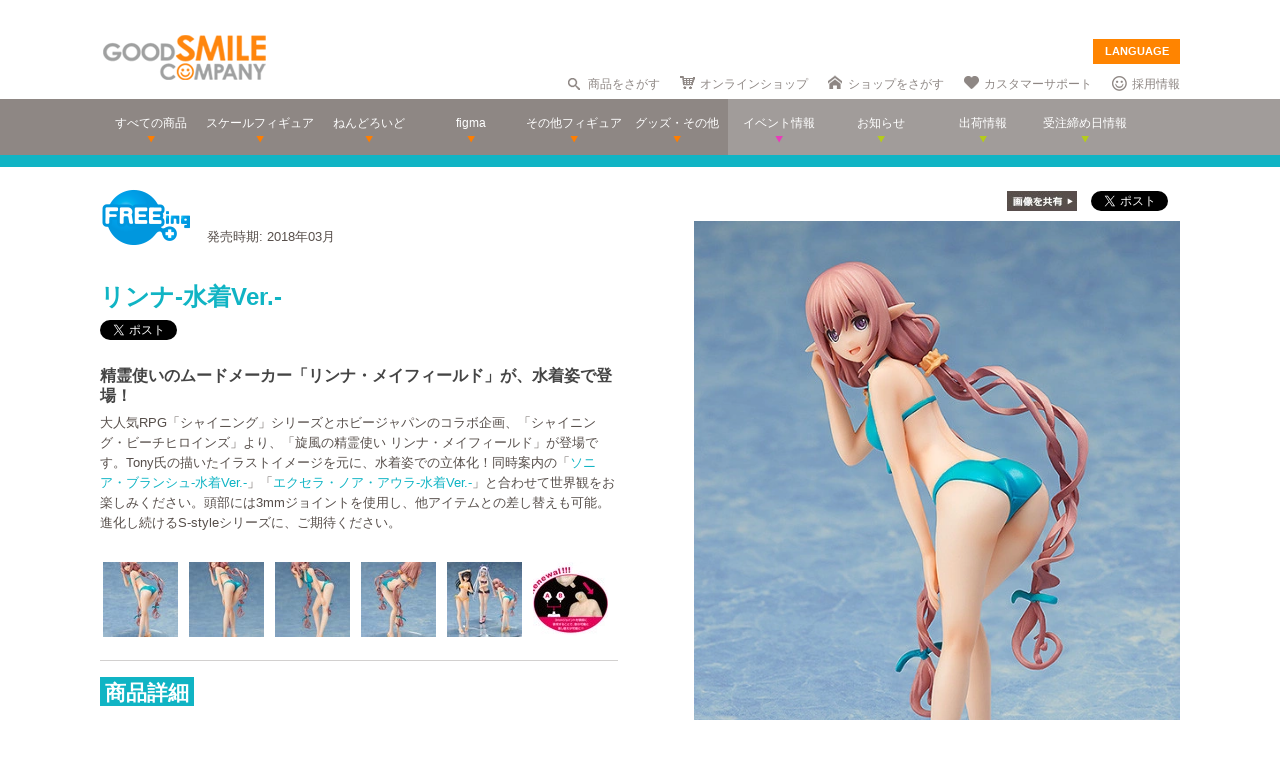

--- FILE ---
content_type: text/html; charset=utf-8
request_url: https://www.goodsmile.info/ja/product/6708/%25E3%2583%25AA%25E3%2583%25B3%25E3%2583%258A+%25E6%25B0%25B4%25E7%259D%2580Ver.html
body_size: 14596
content:
<!DOCTYPE html>
<!--[if lt IE 7]> <html class="no-js lt-ie9 lt-ie8 lt-ie7" lang="ja"> <![endif]-->
<!--[if IE 7]>    <html class="no-js lt-ie9 lt-ie8" lang="ja"> <![endif]-->
<!--[if IE 8]>    <html class="no-js lt-ie9" lang="ja"> <![endif]-->
<!--[if gt IE 8]><!--> <html class="no-js" lang="ja"> <!--<![endif]-->
  <head>
    
























































<meta name="theme-color" content="#ff8400">
    <meta charset="utf-8">
    <meta http-equiv="X-UA-Compatible" content="IE=edge,chrome=1">
    <title>リンナ-水着Ver.-</title>
    <meta name="description" content=" 精霊使いのムードメーカー「リンナ・メイフィールド」が、水着姿で登場！ 

 大人気RPG「シャイニング」シリーズとホビージャパンのコラボ企画、「シャイニング・ビーチヒロインズ」より、「旋風の精霊使い リンナ・メイフィールド」が登場です。Tony氏の描いたイラストイメージを元に、水着姿での立体化！同時案内の「ソニア・ブランシュ-水着Ver.-」「エクセラ・ノア・アウラ-水着Ver.-」と合わせて世界観をお楽しみください。頭部には3mmジョイントを使用し、他アイテムとの差し替えも可能。進化し続け…">
    <meta name="viewport" content="width=device-width, initial-scale=1">

        <meta name="thumbnail" content="http://images.goodsmile.info/cgm/images/product/20170904/6708/47416/medium/89f76684cbc59da86dacfda503ba76e3.jpg">
    <meta property="og:image" content="http://images.goodsmile.info/cgm/images/product/20170904/6708/47416/medium/89f76684cbc59da86dacfda503ba76e3.jpg">
    <meta name="twitter:card" content="summary">
    <meta name="twitter:title" content="リンナ-水着Ver.-">
    <meta name="twitter:image" content="http://images.goodsmile.info/cgm/images/product/20170904/6708/47416/medium/89f76684cbc59da86dacfda503ba76e3.jpg">
    <meta name="twitter:description" content=" 精霊使いのムードメーカー「リンナ・メイフィールド」が、水着姿で登場！ 

 大人気RPG「シャイニング」シリーズとホビージャパンのコラボ企画、「シャイニング・ビーチヒロインズ」より、「旋風の精霊使い リンナ・メイフィールド」が登場です。Tony氏の描いたイラストイメージを元に、水着姿での立体化！同時案内の「ソニア・ブランシュ-水着Ver.-」「エクセラ・ノア・アウラ-水着Ver.-」と合わせて世界観をお楽しみください。頭部には3mmジョイントを使用し、他アイテムとの差し替えも可能。進化し続け…">


    <link rel="shortcut icon" type="image/x-icon" href="//images.goodsmile.info/media/favicon-2e20e645acced2fd5bc1482f0c4e45e2.ico" />
    <link rel="apple-touch-icon" type="image/png" href="//images.goodsmile.info/media/apple-touch-icon-e8f00e2ed77b62c05337e9742df6681c.png" />
    <link rel="apple-touch-icon" type="image/png" href="//images.goodsmile.info/media/apple-touch-icon-72x72-59514a38ebf3e4d2b26d7dd0949f9426.png" sizes="72x72" />
    <link rel="apple-touch-icon" type="image/png" href="//images.goodsmile.info/media/apple-touch-icon-114x114-ed37c049984fbc93ce745d797003909e.png" sizes="114x114" />
      <link rel="alternate" type="application/rss+xml" title="GOOD SMILE COMPANY" href="http://www.goodsmile.info/ja.atom" />

    <link rel="stylesheet" media="screen" href="//static.goodsmile.info/assets/application-d7ce012ab3fbbc80a6f1d2ad04a33a76b615acbd24f29105cb1bc29452aaa4ad.css" />
    <script src="//static.goodsmile.info/assets/html5-8d03b53a1b62a61a5b9d22b2f2ba03d61273f17930fbc77063bb8697e78e83cc.js"></script>

    <meta name="csrf-param" content="authenticity_token" />
<meta name="csrf-token" content="DY0Id9+MclnavkUqVy1coChh8jZOUMe+S535pnGDf3a4bRKgcx/nthXJ4TrC5WCQFHG+KMOg0UE8so04+C8Kzw==" />


    <link rel="stylesheet" media="screen" href="//images.goodsmile.info/stylesheets/reset-e58a376f46b22d4dfb941325f9989bbd.css" />


		<link rel="stylesheet" media="screen" href="//images.goodsmile.info/stylesheets/layouttest-73533d78a3a78c073dff60f227c24612.css" />
		<link rel="stylesheet" media="screen" href="//images.goodsmile.info/stylesheets/common_class-cae37dad599711368e22474989474e15.css" />




<meta name="robots" content="NOODP">
<meta name="google-site-verification" content="3oUC-4rv9lnLpG5Rqdvu_NHWS4sY-gB_WvtBVgn7NQE" />

<meta name="viewport" content="width=device-width, initial-scale=1">



<!--gsc tracking -->
<script type="text/javascript">

  var _gaq = _gaq || [];
  _gaq.push(['_setAccount', 'UA-739817-1']);
  _gaq.push(['_trackPageview']);

  (function() {
    var ga = document.createElement('script'); ga.type = 'text/javascript'; ga.async = true;
    ga.src = ('https:' == document.location.protocol ? 'https://ssl' : 'http://www') + '.google-analytics.com/ga.js';
    var s = document.getElementsByTagName('script')[0]; s.parentNode.insertBefore(ga, s);
  })();

</script>

<script async src="https://www.googletagmanager.com/gtag/js?id=G-6NZCPN9S8G"></script>
<script>
  window.dataLayer = window.dataLayer || [];
  function gtag(){dataLayer.push(arguments);}
  gtag('js', new Date());

  gtag('config', 'G-6NZCPN9S8G');
</script>



<meta name="msvalidate.01" content="9706D509227413715B7E188E3370EAE6" />

    
  </head>

  <body class="layout-application products products-show" data-signin-path="/ja/signin">
    <div id="fb-root"></div>
  <script async defer crossorigin="anonymous" src="https://connect.facebook.net/ja_JP/sdk.js#xfbml=1&version=v4.0"></script>


<!--gsc tracking -->
<!-- Google Tag Manager (noscript) -->
<noscript><iframe src="https://www.googletagmanager.com/ns.html?id=GTM-T247B9"
height="0" width="0" style="display:none;visibility:hidden"></iframe></noscript>
<!-- End Google Tag Manager (noscript) -->


    


    <a name="top"></a>

    <div class="wrapper">
      <noscript>
<div id="noscriptWarning">
  このサイトをご覧いただくにはJavaScriptを有効にしていただく必要があります。
</div>
</noscript>
<div id="header">
  <div id="hArea">
    <div class="maxwidth clearfix">
          <a class="logo" href="/">
        <img src="//images.goodsmile.info/media/christmas_logo-4698fabc713aed23beccf1726a4e9f03.png" />
  </a>
      <div class="catch">
            <img src="https://images.goodsmile.info/media/notop_catch-50eb7314bc2cb3e55e0b8a6fc5b14183.png" alt="WONDERFUL HOBBY LIFE FOR YOU!!"><br>
            フィギュアメーカー グッドスマイルカンパニーのWebサイト
          </div>
      
      
       <div id="language-select">
  <form>
    <select id="language-options" name="language-options">
      <option class="nildd" selected="selected">LANGUAGE</option>
        <option title='https://www.goodsmile.info/en/product/6708/%25E3%2583%25AA%25E3%2583%25B3%25E3%2583%258A+%25E6%25B0%25B4%25E7%259D%2580Ver.html'>English</option>
        <option title='https://www.goodsmile.info/zh/product/6708/%25E3%2583%25AA%25E3%2583%25B3%25E3%2583%258A+%25E6%25B0%25B4%25E7%259D%2580Ver.html'>中文</option>
    </select>
    <input value="Select" type="submit" />
  </form>
</div>
      <ul class="topNav">
                <li class="head_search">
                  <a href="/ja/products/search">商品をさがす</a>
                </li>
                <li class="head_shop">
                  <a href='http://goodsmileshop.com/ja/' target="_blank">
                    オンラインショップ
                  </a>
                </li>
                <li class="head_partner">
                  <a href='http://partner.goodsmile.info/partnershop/' target="_blank">
                    ショップをさがす
                  </a>
                </li>
                <li class="head_support">
                  <a href='http://support.goodsmile.info/' target="_blank">
                    カスタマーサポート
                  </a>
                </li>
        		<li class="head_recruit">
                  <a href='https://corporate.goodsmile.com/ja/recruit/' target="_blank">
                    採用情報
                  </a>
                </li>
                <li class="mobile_link">
                  <a class="mobile-selector" title="スマホ版を表示" data-format="mobile" href="javascript:void(0)">スマホ版を表示</a>
                </li>
      </ul>
    </div>
  </div>
  <!-- /hArea -->
  <div id="gNav">
    <div class="maxwidth clearfix">
      <ul class="navs clearfix">
               <li>
                <a href="/ja/products/announced/2023">
        <span class="ic">すべての商品</span>
</a>              <li>
                <a class="" href="/ja/products/category/scale/announced/2023">
        <span class="ic">スケールフィギュア</span>
</a>              </li>
              <li>
                <a class="" href="/ja/products/category/nendoroid_series/announced/2023">
        <span class="ic">ねんどろいど</span>
</a>              </li>
              <li>
                <a class="" href="/ja/products/category/figma/announced/2023">
        <span class="ic">figma</span>
</a>              </li>
              <li>
                <a class="" href="/ja/products/category/otherfigures/announced/2023">
        <span class="ic">その他フィギュア</span>
</a>              </li>
        <li>
                <a class="" href="/ja/products/category/goodsother/announced/2023">
        <span class="ic">グッズ・その他</span>
</a>              </li>
        <li class="oth">
                <a href='http://event.goodsmile.info/' target="_blank">
                  <span class="ic pink"><span>
                イベント情報
</span></span>
                </a>
              </li>
         <li class="oth">
                   <a class="" href="/ja/posts/category/information/date/2023">
                    <span class="ic">お知らせ</span>
</a>                </li>
        <li class="oth">
                  <a href="/ja/releaseinfo">
                    <span class="ic">出荷情報</span>
</a>                </li>
                <li class="oth">
                  <a href="/ja/onlinedates">
                    <span class="ic">受注締め日情報</span>
</a>                </li>
      </ul>
    </div>
  </div>
  <!-- /gNav -->
  <div id="sp_header" class="clearfix">
       <!--header-->
    <!--head gray bar-->
        <div id="mobileheader_top" style="background: #fff; border-bottom: 2px solid #ee7700">
            <a id="toggle-menu-left" class="button toggle-menu menu-left push-body" style="background-image: url(https://cf.goodsmile.jp/GSCSite/gscimg/menu_ee7700.gif)"></a>
            <a href="https://www.goodsmile.info/">
                <img alt="GOOD SMILE COMPANY" src="https://cf.goodsmile.jp/GSCSite/gscimg/logo_gsc.png" class="logo_top">
            </a>
            <div id="toggle-menu-search_top"><img src="https://cf.goodsmile.jp/GSCSite/gscimg/btn_search_ee7700.png" alt=""></div>

        </div>
                
  <!--/header-->
                    
        <div id="search_top">
			<div class="inner clearfix">
                <form novalidate="novalidate" class="simple_form search" action="/ja/products/search#searchResults" accept-charset="UTF-8" method="get"><input name="utf8" type="hidden" value="&#x2713;" />
					<div class="control-group string optional search_query"><label class="string optional control-label" for="search_query">Query</label><div class="controls"><input maxlength="2000" size="100" class="string optional" type="text" name="search[query]" id="search_query" /></div></div>
					<input type="submit" name="commit" value="検索" class="btn btn-primary" data-disable-with="保存する" />
</form>			</div>
        </div>
                
  <!--menu-->
                <nav class="cbp-spmenu cbp-spmenu-vertical cbp-spmenu-left">
    <h3>Menu</h3>
    <a class="menulink" href="https://goodsmile.info/en/product/6708/%25E3%2583%25AA%25E3%2583%25B3%25E3%2583%258A+%25E6%25B0%25B4%25E7%259D%2580Ver.html">
          English
</a>    <a class="menulink" href="https://goodsmile.info/zh/product/6708/%25E3%2583%25AA%25E3%2583%25B3%25E3%2583%258A+%25E6%25B0%25B4%25E7%259D%2580Ver.html">
          中文
</a>     <a class="menulink bl" href='http://goodsmileshop.com/ja/' target="_blank">
                    オンラインショップ
   </a>
  <a class="menulink or" href="/ja/products/announced/2023">
      すべての商品
</a>  <a class="menulink or" href="/ja/products/category/scale/announced/2023">
          スケールフィギュア
</a>  <a class="menulink or" href="/ja/products/category/nendoroid_series/announced/2023">
      ねんどろいど
</a>  <a class="menulink or" href="/ja/products/category/figma/announced/2023">
      figma
</a>  <a class="menulink or" href="/ja/products/category/otherfigures/announced/2023">
      その他フィギュア
</a>  <a class="menulink or" href="/ja/products/category/goodsother/announced/2023">
      グッズ・その他
</a>  <a class="menulink pi" href='http://event.goodsmile.info/' target="_blank">
         イベント情報

    </a>
  <a class="menulink gr" href="/ja/posts/category/information/date/2023">
          お知らせ
</a>  <a class="menulink gr" href="/ja/releaseinfo">
          出荷情報
</a>    <a class="menulink gr" href="/ja/onlinedates">
          受注締め日情報
</a>   <a class="menulink bl" href='http://partner.goodsmile.info/partnershop/' target="_blank">
                    ショップをさがす
   </a>
   <a class="menulink bl" href='http://support.goodsmile.info/' target="_blank">
                    カスタマーサポート
    </a>
   <a class="menulink bl" href="/ja/about">
                  会社情報
</a>    <div id="mobileswitch"><a class="mobile-selector" title="スマホ版を表示" data-format="mobile" href="javascript:void(0)">PC版を表示</a></div>
</nav>


<nav class="cbp-spmenu cbp-spmenu-vertical cbp-spmenu-right">
  <h3 class="news">お知らせ・出荷情報</h3>
            <a class="menulink" href="/ja/post/6037/2024%E5%B9%B43%E6%9C%88%E5%87%BA%E8%8D%B7%E4%BA%88%E5%AE%9A%E5%95%86%E5%93%81%E3%81%AE%E3%81%94%E6%A1%88%E5%86%85.html"><li class="newsblock releaseinfo">
      <div class="blockdate">2024/02/28</div>
      <div class="blockcontent">2024年3月出荷予定商品のご案内</div>
    </li></a>
            <a class="menulink" href="/ja/post/6036/%E5%88%9D%E9%9F%B3%E3%83%9F%E3%82%AF+%E5%8D%81%E9%9D%A2%E5%9F%8B%E4%BC%8FVer+%E3%83%A1%E3%83%BC%E3%82%AB%E3%83%BC%E5%90%8D%E8%AA%A4%E8%A1%A8%E8%A8%98%E3%81%AB%E9%96%A2%E3%81%99%E3%82%8B%E3%81%8A%E8%A9%AB%E3%81%B3%E3%81%A8%E8%A8%82%E6%AD%A3.html"><li class="newsblock">
      <div class="blockdate">2024/02/22</div>
      <div class="blockcontent">「初音ミク 十面埋伏Ver.」メーカー名誤表記に関するお詫びと訂正</div>
    </li></a>
            <a class="menulink" href="/ja/post/6035/2024%E5%B9%B43%E6%9C%88%E5%87%BA%E8%8D%B7%E4%BA%88%E5%AE%9A%E5%95%86%E5%93%81%E3%81%8A%E3%82%88%E3%81%B3%E7%99%BA%E5%A3%B2%E6%9C%88%E5%A4%89%E6%9B%B4%E3%81%AE%E3%81%94%E6%A1%88%E5%86%85.html"><li class="newsblock">
      <div class="blockdate">2024/02/21</div>
      <div class="blockcontent">2024年3月出荷予定商品および発売月変更のご案内</div>
    </li></a>
            <a class="menulink" href="/ja/post/6034/%E7%A6%8F%E4%B8%B8%E5%B0%8F%E7%B3%B8+%E3%83%9F%E3%83%83%E3%83%89%E3%83%8A%E3%82%A4%E3%83%88%E3%83%A2%E3%83%B3%E3%82%B9%E3%82%BF%E3%83%BCver+%E3%83%91%E3%83%83%E3%82%B1%E3%83%BC%E3%82%B8%E3%81%AE%E4%B8%80%E9%83%A8%E8%AA%A4%E8%A1%A8%E8%A8%98%E3%81%AB%E9%96%A2%E3%81%99%E3%82%8B%E3%81%8A%E8%A9%AB%E3%81%B3%E3%81%A8%E8%A8%82%E6%AD%A3.html"><li class="newsblock">
      <div class="blockdate">2024/02/21</div>
      <div class="blockcontent">「福丸小糸 ミッドナイトモンスターver.」パッケージの一部誤表記に関するお詫びと訂正</div>
    </li></a>
            <a class="menulink" href="/ja/post/6033/2024%E5%B9%B42%E6%9C%88%E5%87%BA%E8%8D%B7%E4%BA%88%E5%AE%9A%E5%95%86%E5%93%81%E3%81%8A%E3%82%88%E3%81%B3%E7%99%BA%E5%A3%B2%E6%9C%88%E5%A4%89%E6%9B%B4%E3%81%AE%E3%81%94%E6%A1%88%E5%86%85.html"><li class="newsblock">
      <div class="blockdate">2024/02/19</div>
      <div class="blockcontent">2024年2月出荷予定商品および発売月変更のご案内</div>
    </li></a>
  <h3 class="events">イベント情報
</h3>
  <!-- イベントページRSS 表示数は(limit(x)で修正できます-->
                <div class="boxM typeEvent">
                  <a class="menulink" target="_blank" href="https://event.goodsmile.info/event/event-6820/">
                    <div class="blockdate">2023/05/26</div>
                    <div class="blockcontent">ドールショウ69夏</div>
                   
</a>                </div>
                <div class="boxM typeEvent">
                  <a class="menulink" target="_blank" href="https://event.goodsmile.info/event/event-6795/">
                    <div class="blockdate">2023/04/27</div>
                    <div class="blockcontent">上海 | COMICUP29</div>
                   
</a>                </div>
                <div class="boxM typeEvent">
                  <a class="menulink" target="_blank" href="https://event.goodsmile.info/event/event-6797/">
                    <div class="blockdate">2023/04/26</div>
                    <div class="blockcontent">GWフィギュア展示情報</div>
                   
</a>                </div>
                <div class="boxM typeEvent">
                  <a class="menulink" target="_blank" href="https://event.goodsmile.info/event/event-6784/">
                    <div class="blockdate">2023/04/21</div>
                    <div class="blockcontent">ワンホビギャラリー 2023 SPRING</div>
                   
</a>                </div>
    <!-- イベントページRSS終了-->
  
  
</nav>
              
              <!--/menu-->
  </div>
  <!-- /sp_header -->
</div>
<!-- /header -->


<div class="flash-messages">
</div>



      

      <div class="container content products-content products-show-content">
          

  
<div id="product-6708" class="product product-body" data-url="https://www.goodsmile.info/ja/products/6708/edit.xhrt">
<!--商品カラー-->
<style>
#gNav{ border-bottom:12px solid #10b4c4!important;}
.itemNum span {background: #10b4c4!important;}
  .itemDetail /*.detailBox*/h2 span {background: #10b4c4!important;}
.relatedBox h2 span {background: #10b4c4!important;}
.itemDetail .detailBox dl dt,.detailBox dl dt  {color: #10b4c4!important;}
.itemInfo h1, .goodstitle.title, .goodsspec {color: #10b4c4!important;}
.itemInfo ul.itemThumb li a:hover {background: #10b4c4!important;}
.twittertitle {background-color: #10b4c4!important;}
.description a {color: #10b4c4!important;}
.blogName {background-color: #10b4c4!important;}
#custom1 h4 {color: #10b4c4!important;}
#custom3 h3 {color: #10b4c4!important;}
#product-details span {color: #10b4c4!important;}
.itemTitle {font-weight: bold; margin-bottom: 5px; font-size:120%; color: #10b4c4!important;}
#bloglink a {color: #10b4c4!important;}
.downloadbutton {background-color: #10b4c4!important; outline: 2px solid #10b4c4!important;}
  
  .loc_explain {
    font-size: 0.7em;
    text-align: center;
    display: block;
}
  
  a.usshop {
    background: #ff0000!important;
    border-right: 2px solid #b70000;
    border-bottom: 3px solid #b70000;
  }
  
</style>
<!--END-->
<!--  MOBILE -->


    <div id="nonmobile">
      <!-- GOODS PAGE NON MOBILE -->
            <link rel="stylesheet" media="screen" href="//images.goodsmile.info/stylesheets/item_1-b81a2b59b6fc857216cce00f358f8a0f.css" />
            <link rel="stylesheet" media="screen" href="//images.goodsmile.info/stylesheets/fancybox_custom-9110349d9f9c0f7729426a78cc110c2b.css" />
      
            <div id="contents">
              <div id="itemBox" class="maxwidth clearfix" itemscope itemtype="http://schema.org/Product">
                <div class="itemInfo">
                  <div class="itemOut clearfix">
                    
                    <a href="/ja/products/manufacturer/freeing/announced/2023">
                    <img src="//images.goodsmile.info/cgm/manufacturers/195/original/small-logo-34bb0f7b57e48592d8bb45e552578cd0.png" />
</a>                    <span class="release_date">
                    発売時期:
                    2018年03月
                    </span>
                  </div>
                  
                  
                  
                  <h1 class="title" itemprop="name">リンナ-水着Ver.-</h1>
                  <div class="socialbuttons_description">
                    
                    <a href="https://twitter.com/share" data-count="none" class="twitter-share-button" data-url="http://www.goodsmile.info/ja/products/6708" data-counturl="https://www.goodsmile.info/ja/product/6708/%E3%83%AA%E3%83%B3%E3%83%8A+%E6%B0%B4%E7%9D%80Ver.html" data-text="リンナ-水着Ver.- #goodsmile" data-lang="ja"></a>
                    
                    <div class="fb-share-button" data-href="http://www.goodsmile.info/ja/products/6708" data-layout="button" data-size="small"></div>
                                   
                    
                    
                  </div>
                  
                  <div itemprop="description" class="description">
                    <h3>精霊使いのムードメーカー「リンナ・メイフィールド」が、水着姿で登場！</h3>

<p>大人気RPG「シャイニング」シリーズとホビージャパンのコラボ企画、「シャイニング・ビーチヒロインズ」より、「旋風の精霊使い リンナ・メイフィールド」が登場です。Tony氏の描いたイラストイメージを元に、水着姿での立体化！同時案内の「<a href="/ja/product/6707/%E3%82%BD%E3%83%8B%E3%82%A2+%E6%B0%B4%E7%9D%80Ver.html">ソニア・ブランシュ-水着Ver.-</a>」「<a href="/ja/product/6709/%E3%82%A8%E3%82%AF%E3%82%BB%E3%83%A9+%E6%B0%B4%E7%9D%80Ver.html">エクセラ・ノア・アウラ-水着Ver.-</a>」と合わせて世界観をお楽しみください。頭部には3mmジョイントを使用し、他アイテムとの差し替えも可能。進化し続けるS-styleシリーズに、ご期待ください。</p>
                    
                  </div>
                  
                  
                  
                  
                  <ul class="itemThumb clearfix">
                    <li><a href="#itemZoom1">
                      <img alt="リンナ-水着Ver.-" src="//images.goodsmile.info/cgm/images/product/20170904/6708/47417/thumb/64e14f3fc4b67db58a90e94a12af550a.jpg" />
                    <li><a href="#itemZoom2">
                      <img alt="リンナ-水着Ver.-" src="//images.goodsmile.info/cgm/images/product/20170904/6708/47418/thumb/3caac6acaf8a27eef24899d9fd91e289.jpg" />
                    <li><a href="#itemZoom3">
                      <img alt="リンナ-水着Ver.-" src="//images.goodsmile.info/cgm/images/product/20170904/6708/47419/thumb/2046b51a93b1ee4a5e7a109c0f1969e7.jpg" />
                    <li><a href="#itemZoom4">
                      <img alt="リンナ-水着Ver.-" src="//images.goodsmile.info/cgm/images/product/20170904/6708/47420/thumb/5f5a6d055c4fc2631b9a1e6c9daa392f.jpg" />
                    <li><a href="#itemZoom5">
                      <img alt="※「リンナ-水着Ver.-」以外は付属致しません。" src="//images.goodsmile.info/cgm/images/product/20170904/6708/47421/thumb/a3e6e35f599b48892c88205a392291c6.jpg" />
                    <li><a href="#itemZoom6">
                      <img alt="リンナ-水着Ver.-" src="//images.goodsmile.info/cgm/images/product/20170904/6708/47422/thumb/7d7bd3da1141913100324609b9dc8314.jpg" />
                      </a></li>
                  </ul>
                  
                </div>
                
                <div class="itemPhotos">
                  <ul>
                    
                    
                    
                    <li id="itemZoom1">
                      
                      <div class="inline_fix">
                        <div class="socialbuttons">
                          <img style="margin-right: 10px;padding-top: 10px;bottom: 6px;position: relative;" src="//images.goodsmile.info/media/shareimage_jpn-d3037bcacb94deec6dc76774d91e3923.jpg" />
                          
                          <a href="https://twitter.com/share" data-count="none" class="twitter-share-button" data-url="https://www.goodsmile.info/ja/products/slide/47417" data-text="リンナ-水着Ver.- #goodsmile" data-lang="ja"></a>
                          
                          <div class="fb-share-button" data-href="https://www.goodsmile.info/ja/products/slide/47417" data-layout="button" data-size="small"></div>
                         
                          
                        </div>
                        
                        <a href="//images.goodsmile.info/cgm/images/product/20170904/6708/47417/large/64e14f3fc4b67db58a90e94a12af550a.jpg" class="imagebox" rel="gallery1" title="リンナ-水着Ver.-">
                          
                        <img class="itemImg" alt="" itemprop="image" src="//images.goodsmile.info/cgm/images/product/20170904/6708/47417/large/64e14f3fc4b67db58a90e94a12af550a.jpg" />
                        <img class="iconZoom" src="//images.goodsmile.info/media/products/icon_zoom-721a709e0553cd5fd1c683a8fbca487c.png" />
              
            </a>
                        
                      
                    </li>
                    
                    
                    <li id="itemZoom2">
                      
                      <div class="inline_fix">
                        <div class="socialbuttons">
                          <img style="margin-right: 10px;padding-top: 10px;bottom: 6px;position: relative;" src="//images.goodsmile.info/media/shareimage_jpn-d3037bcacb94deec6dc76774d91e3923.jpg" />
                          
                          <a href="https://twitter.com/share" data-count="none" class="twitter-share-button" data-url="https://www.goodsmile.info/ja/products/slide/47418" data-text="リンナ-水着Ver.- #goodsmile" data-lang="ja"></a>
                          
                          <div class="fb-share-button" data-href="https://www.goodsmile.info/ja/products/slide/47418" data-layout="button" data-size="small"></div>
                         
                          
                        </div>
                        
                        <a href="//images.goodsmile.info/cgm/images/product/20170904/6708/47418/large/3caac6acaf8a27eef24899d9fd91e289.jpg" class="imagebox" rel="gallery1" title="リンナ-水着Ver.-">
                          
                        <img class="itemImg" alt="" itemprop="image" src="//images.goodsmile.info/cgm/images/product/20170904/6708/47418/large/3caac6acaf8a27eef24899d9fd91e289.jpg" />
                        <img class="iconZoom" src="//images.goodsmile.info/media/products/icon_zoom-721a709e0553cd5fd1c683a8fbca487c.png" />
              
            </a>
                        
                      
                    </li>
                    
                    
                    <li id="itemZoom3">
                      
                      <div class="inline_fix">
                        <div class="socialbuttons">
                          <img style="margin-right: 10px;padding-top: 10px;bottom: 6px;position: relative;" src="//images.goodsmile.info/media/shareimage_jpn-d3037bcacb94deec6dc76774d91e3923.jpg" />
                          
                          <a href="https://twitter.com/share" data-count="none" class="twitter-share-button" data-url="https://www.goodsmile.info/ja/products/slide/47419" data-text="リンナ-水着Ver.- #goodsmile" data-lang="ja"></a>
                          
                          <div class="fb-share-button" data-href="https://www.goodsmile.info/ja/products/slide/47419" data-layout="button" data-size="small"></div>
                         
                          
                        </div>
                        
                        <a href="//images.goodsmile.info/cgm/images/product/20170904/6708/47419/large/2046b51a93b1ee4a5e7a109c0f1969e7.jpg" class="imagebox" rel="gallery1" title="リンナ-水着Ver.-">
                          
                        <img class="itemImg" alt="" itemprop="image" src="//images.goodsmile.info/cgm/images/product/20170904/6708/47419/large/2046b51a93b1ee4a5e7a109c0f1969e7.jpg" />
                        <img class="iconZoom" src="//images.goodsmile.info/media/products/icon_zoom-721a709e0553cd5fd1c683a8fbca487c.png" />
              
            </a>
                        
                      
                    </li>
                    
                    
                    <li id="itemZoom4">
                      
                      <div class="inline_fix">
                        <div class="socialbuttons">
                          <img style="margin-right: 10px;padding-top: 10px;bottom: 6px;position: relative;" src="//images.goodsmile.info/media/shareimage_jpn-d3037bcacb94deec6dc76774d91e3923.jpg" />
                          
                          <a href="https://twitter.com/share" data-count="none" class="twitter-share-button" data-url="https://www.goodsmile.info/ja/products/slide/47420" data-text="リンナ-水着Ver.- #goodsmile" data-lang="ja"></a>
                          
                          <div class="fb-share-button" data-href="https://www.goodsmile.info/ja/products/slide/47420" data-layout="button" data-size="small"></div>
                         
                          
                        </div>
                        
                        <a href="//images.goodsmile.info/cgm/images/product/20170904/6708/47420/large/5f5a6d055c4fc2631b9a1e6c9daa392f.jpg" class="imagebox" rel="gallery1" title="リンナ-水着Ver.-">
                          
                        <img class="itemImg" alt="" itemprop="image" src="//images.goodsmile.info/cgm/images/product/20170904/6708/47420/large/5f5a6d055c4fc2631b9a1e6c9daa392f.jpg" />
                        <img class="iconZoom" src="//images.goodsmile.info/media/products/icon_zoom-721a709e0553cd5fd1c683a8fbca487c.png" />
              
            </a>
                        
                      
                    </li>
                    
                    
                    <li id="itemZoom5">
                      
                      <div class="inline_fix">
                        <div class="socialbuttons">
                          <img style="margin-right: 10px;padding-top: 10px;bottom: 6px;position: relative;" src="//images.goodsmile.info/media/shareimage_jpn-d3037bcacb94deec6dc76774d91e3923.jpg" />
                          
                          <a href="https://twitter.com/share" data-count="none" class="twitter-share-button" data-url="https://www.goodsmile.info/ja/products/slide/47421" data-text="リンナ-水着Ver.- #goodsmile" data-lang="ja"></a>
                          
                          <div class="fb-share-button" data-href="https://www.goodsmile.info/ja/products/slide/47421" data-layout="button" data-size="small"></div>
                         
                          
                        </div>
                        
                        <a href="//images.goodsmile.info/cgm/images/product/20170904/6708/47421/large/a3e6e35f599b48892c88205a392291c6.jpg" class="imagebox" rel="gallery1" title="※「リンナ-水着Ver.-」以外は付属致しません。">
                          
                        <img class="itemImg" alt="" itemprop="image" src="//images.goodsmile.info/cgm/images/product/20170904/6708/47421/large/a3e6e35f599b48892c88205a392291c6.jpg" />
                        <img class="iconZoom" src="//images.goodsmile.info/media/products/icon_zoom-721a709e0553cd5fd1c683a8fbca487c.png" />
              
            </a>
                        
                        <br><div class="imageDescription">
                          <img src="//images.goodsmile.info/media/top/icon_info-820ed357a856b019d49bd3d26d7f55ea.gif" />
                        ※「リンナ-水着Ver.-」以外は付属致しません。</div>
                      </div>
                      
                    </li>
                    
                    
                    <li id="itemZoom6">
                      
                      <div class="inline_fix">
                        <div class="socialbuttons">
                          <img style="margin-right: 10px;padding-top: 10px;bottom: 6px;position: relative;" src="//images.goodsmile.info/media/shareimage_jpn-d3037bcacb94deec6dc76774d91e3923.jpg" />
                          
                          <a href="https://twitter.com/share" data-count="none" class="twitter-share-button" data-url="https://www.goodsmile.info/ja/products/slide/47422" data-text="リンナ-水着Ver.- #goodsmile" data-lang="ja"></a>
                          
                          <div class="fb-share-button" data-href="https://www.goodsmile.info/ja/products/slide/47422" data-layout="button" data-size="small"></div>
                         
                          
                        </div>
                        
                        <a href="//images.goodsmile.info/cgm/images/product/20170904/6708/47422/large/7d7bd3da1141913100324609b9dc8314.jpg" class="imagebox" rel="gallery1" title="リンナ-水着Ver.-">
                          
                        <img class="itemImg" alt="" itemprop="image" src="//images.goodsmile.info/cgm/images/product/20170904/6708/47422/large/7d7bd3da1141913100324609b9dc8314.jpg" />
                        <img class="iconZoom" src="//images.goodsmile.info/media/products/icon_zoom-721a709e0553cd5fd1c683a8fbca487c.png" />
              
            </a>
                        
                      
                    </li>
                    
                    
                    
                  </ul>
                </div>
                
                <!-- NO JAVA -->
                <noscript>
                <style>
                .itemPhotos { display: none; }
                </style>
                <div class="itemPhotosnoscript">
                  <ul>
                    
                    <li id="itemZoom1">
                      
                      <img class="noscriptProduct" alt="" src="//images.goodsmile.info/cgm/images/product/20170904/6708/47417/large/64e14f3fc4b67db58a90e94a12af550a.jpg" />
                      <img class="iconZoom" src="//images.goodsmile.info/media/products/icon_zoom-721a709e0553cd5fd1c683a8fbca487c.png" />
                      
                      
                      
                    </li>
                    
                    
                    <li id="itemZoom2">
                      
                      <img class="noscriptProduct" alt="" src="//images.goodsmile.info/cgm/images/product/20170904/6708/47418/large/3caac6acaf8a27eef24899d9fd91e289.jpg" />
                      <img class="iconZoom" src="//images.goodsmile.info/media/products/icon_zoom-721a709e0553cd5fd1c683a8fbca487c.png" />
                      
                      
                      
                    </li>
                    
                    
                    <li id="itemZoom3">
                      
                      <img class="noscriptProduct" alt="" src="//images.goodsmile.info/cgm/images/product/20170904/6708/47419/large/2046b51a93b1ee4a5e7a109c0f1969e7.jpg" />
                      <img class="iconZoom" src="//images.goodsmile.info/media/products/icon_zoom-721a709e0553cd5fd1c683a8fbca487c.png" />
                      
                      
                      
                    </li>
                    
                    
                    <li id="itemZoom4">
                      
                      <img class="noscriptProduct" alt="" src="//images.goodsmile.info/cgm/images/product/20170904/6708/47420/large/5f5a6d055c4fc2631b9a1e6c9daa392f.jpg" />
                      <img class="iconZoom" src="//images.goodsmile.info/media/products/icon_zoom-721a709e0553cd5fd1c683a8fbca487c.png" />
                      
                      
                      
                    </li>
                    
                    
                    <li id="itemZoom5">
                      
                      <img class="noscriptProduct" alt="" src="//images.goodsmile.info/cgm/images/product/20170904/6708/47421/large/a3e6e35f599b48892c88205a392291c6.jpg" />
                      <img class="iconZoom" src="//images.goodsmile.info/media/products/icon_zoom-721a709e0553cd5fd1c683a8fbca487c.png" />
                      
                      
                      <br><div class="imageDescription">
                        <img src="//images.goodsmile.info/media/top/icon_info-820ed357a856b019d49bd3d26d7f55ea.gif" />
                      ※「リンナ-水着Ver.-」以外は付属致しません。</div>
                      
                    </li>
                    
                    
                    <li id="itemZoom6">
                      
                      <img class="noscriptProduct" alt="" src="//images.goodsmile.info/cgm/images/product/20170904/6708/47422/large/7d7bd3da1141913100324609b9dc8314.jpg" />
                      <img class="iconZoom" src="//images.goodsmile.info/media/products/icon_zoom-721a709e0553cd5fd1c683a8fbca487c.png" />
                      
                      
                      
                    </li>
                    
                    
                    
                  </ul>
                </div>
                </noscript>
                
                
                <div class="itemDetail">
                  
                  
                  
                  
                  <div class="detailBox">
                    <h2><span>商品詳細</span></h2>
                    
                    <dl>
                      <dt>商品名</dt>
                      <dd>リンナ-水着Ver.- (りんな-みずぎVer.-)</dd>
                      
                      <dt>作品名</dt>
                      <dd>シャイニング・ビーチヒロインズ</dd>
                      
                      <dt>メーカー</dt>
                      <dd>
                          FREEing
                      </dd>
                      
                      <dt>カテゴリー</dt>
                      <dd itemprop="category">
                              その他スケールフィギュア
                      </dd>
                      
                      <div>
                      <dt>価格</dt>
                      <dd>
                        4,054円
                        （税込）
                      </dd>
                      </div>
                      
                      <dt class="release_date">発売時期</dt>
                      
                      <dd class="release_date" itemprop="releaseDate">2018/03</dd>
                      
                      <dt>仕様</dt>
                      <dd> PVC製塗装済み組み立て品・1/12スケール・専用台座付属・全高：約125mm</dd>
                      
                      
                      
                      
                      <dt>発売元</dt>
                      <dd itemprop="manufacturer">FREEing</dd>
                      <dt>販売元</dt>
                      <dd>グッドスマイルカンパニー</dd>
                      
                      
                    </dl>
                    <ul>
                      <li>掲載の写真は実際の商品とは多少異なる場合があります。</li>
                      <li>商品の塗装は彩色工程が手作業になるため、商品個々に多少の差異があります。予めご了承ください。</li>
                    </ul>
                    <div class="itemCopy">©SEGA</div>
                  </div>
                  
                  
                  
                  
                  
                  
                  <!--GSCオンライン-->
                  <div class="detailBox gsconlineBox">
                    <!--日本語 -->
                    <h2>
                    <span>ご購入方法</span>
                    </h2>
                    <div class="itemTitle">■ GOODSMILE ONLINE SHOP</div>
                    <div style="margin-left:20px;">
                      「GOODSMILE ONLINE SHOP」でのご予約は<br>
                      <span class="onlinedates">2017年9月7日（木）12:00～2017年10月4日（水）21:00まで。</span><br>
                      料金や発送について詳細は「GOODSMILE ONLINE SHOP」商品ページをご覧ください。<br>
                      →<a href="http://goodsmileshop.com/ja/p/FRE_SCA_JP_00185/?utm_source=internal&utm_medium=product&utm_campaign=6708" target="_blank">GOODSMILE ONLINE SHOP商品ページ</a>
                     	 <br><br>
    <strong>GOODSMILE ONLINE SHOPでの受注期間中のご予約の場合、必ず商品をお届けいたします。（※）</strong><br>※お支払いや配送先情報に不備がある場合、この限りではありません。<br>
※上記期間をもって販売予定数が決定いたします。以降は予定数に達し次第受付終了となります。
    <br>
                    </div>
                    
                    <br>
                    <div class="itemTitle">■パートナーショップをはじめとする弊社販売商品取扱い店舗</div>
                    <div style="margin-left:20px;">
                      予約期間などの詳細につきましては、各店舗様にてご確認ください。<br>
                      →<a href="http://partner.goodsmile.info/partnershop/" target="_blank">パートナーショップ一覧</a><br><br>
    ※Amazon商品ページ内注記に下記記載があります。ご注意ください。<br>
Amazon.co.jpにおいて不正なご注文と判断した場合には、利用規約に基づき、予告なくご注文をキャンセルさせていただくことがあります。
                    </div>
                  </div>
                  
                   <!--日本語ここまで-->
 <!--英語ここまで-->
                
 <!--台湾ここまで-->
                
                
                <!--ここまで-->
        
                
                <div class="relatedBox">
                  <h2><span>関連商品</span></h2>
                  <ul class="clearfix">
                    <li>
                      <a href="https://www.goodsmile.info/ja/product/7637/%E3%81%98%E3%81%8A%E3%82%89%E3%81%BE%E3%82%93%E3%81%97%E3%82%87%E3%82%93150+%E3%82%BD%E3%83%95%E3%83%9E%E3%83%83%E3%83%97.html">
                      <img alt="じおらまんしょん150 ソフマップ" src="//images.goodsmile.info/cgm/images/product/20180926/7637/54757/thumb/6b29f337b5d21dce5d07f3b63639c1ce.jpg" />
                      じおらまんしょん150 ソフマップ
</a>                      
                    </li>
                    <li>
                      <a href="https://www.goodsmile.info/ja/product/7365/%E8%B1%8A%E5%B4%8E%E6%81%B5%E9%82%A3+%E6%B0%B4%E7%9D%80Ver.html">
                      <img alt="豊崎恵那 水着Ver." src="//images.goodsmile.info/cgm/images/product/20180621/7365/52759/thumb/37785f704a6c042acce149ad3b781900.jpg" />
                      豊崎恵那 水着Ver.
</a>                      
                    </li>
                    <li>
                      <a href="https://www.goodsmile.info/ja/product/7335/%E7%85%A7%E5%AE%89%E9%9E%A0%E4%BA%9C+%E6%B0%B4%E7%9D%80Ver.html">
                      <img alt="照安鞠亜 水着Ver." src="//images.goodsmile.info/cgm/images/product/20180608/7335/52666/thumb/f8c8c493d47118269c7e0a21ac006f58.jpg" />
                      照安鞠亜 水着Ver.
</a>                      
                    </li>
                    <li>
                      <a href="https://www.goodsmile.info/ja/product/6707/%E3%82%BD%E3%83%8B%E3%82%A2+%E6%B0%B4%E7%9D%80Ver.html">
                      <img alt="ソニア-水着Ver.-" src="//images.goodsmile.info/cgm/images/product/20170904/6707/47415/thumb/45dce0daa7b02716f3fdb53c0dfc9be8.jpg" />
                      ソニア-水着Ver.-
</a>                      
                    </li>
                    <li>
                      <a href="https://www.goodsmile.info/ja/product/6709/%E3%82%A8%E3%82%AF%E3%82%BB%E3%83%A9+%E6%B0%B4%E7%9D%80Ver.html">
                      <img alt="エクセラ-水着Ver.-" src="//images.goodsmile.info/cgm/images/product/20170904/6709/47431/thumb/f285c55c0cdf547328f15baea77e05df.jpg" />
                      エクセラ-水着Ver.-
</a>                      
                    </li>
                    <li>
                      <a href="https://www.goodsmile.info/ja/product/6549/%E3%83%A9%E3%83%A0+%E6%B0%B4%E7%9D%80Ver.html">
                      <img alt="ラム 水着Ver." src="//images.goodsmile.info/cgm/images/product/20170630/6549/46222/thumb/4632b42a7a1c3d8d498b91f9698903fb.jpg" />
                      ラム 水着Ver.
</a>                      
                    </li>
                    <li>
                      <a href="https://www.goodsmile.info/ja/product/6550/%E3%83%AC%E3%83%A0+%E6%B0%B4%E7%9D%80Ver.html">
                      <img alt="レム 水着Ver." src="//images.goodsmile.info/cgm/images/product/20170630/6550/46229/thumb/b69d451ed5f409c027e5d90ee17a36bf.jpg" />
                      レム 水着Ver.
</a>                      
                    </li>
                    <li>
                      <a href="https://www.goodsmile.info/ja/product/6125/%E9%8F%A1%E9%9F%B3%E3%83%AA%E3%83%B3+%E6%B0%B4%E7%9D%80Ver.html">
                      <img alt="鏡音リン 水着Ver." src="//images.goodsmile.info/cgm/images/product/20161209/6125/42813/thumb/5c26984bb7f7c9c6694e0e93e458d035.jpg" />
                      鏡音リン 水着Ver.
</a>                      
                    </li>
                    <li>
                      <a href="https://www.goodsmile.info/ja/product/6126/%E9%8F%A1%E9%9F%B3%E3%83%AC%E3%83%B3+%E6%B0%B4%E7%9D%80Ver.html">
                      <img alt="鏡音レン 水着Ver." src="//images.goodsmile.info/cgm/images/product/20161209/6126/42822/thumb/30dbbef5dfcf53653c3ecf24f05d329f.jpg" />
                      鏡音レン 水着Ver.
</a>                      
                    </li>
                    <li>
                      <a href="https://www.goodsmile.info/ja/product/6005/%E5%B3%B6%E6%9D%91%E5%8D%AF%E6%9C%88+%E6%B0%B4%E7%9D%80Ver.html">
                      <img alt="島村卯月 水着Ver." src="//images.goodsmile.info/cgm/images/product/20161012/6005/41774/thumb/b73c40001647ca36201739bbb6d7e4de.jpg" />
                      島村卯月 水着Ver.
</a>                      
                    </li>
                    <li>
                      <a href="https://www.goodsmile.info/ja/product/6006/%E3%82%A2%E3%83%8A%E3%82%B9%E3%82%BF%E3%82%B7%E3%82%A2+%E6%B0%B4%E7%9D%80Ver.html">
                      <img alt="アナスタシア 水着Ver." src="//images.goodsmile.info/cgm/images/product/20161012/6006/41782/thumb/403970d0733317b8f08e0357c9555b74.jpg" />
                      アナスタシア 水着Ver.
</a>                      
                    </li>
                    <li>
                      <a href="https://www.goodsmile.info/ja/product/6007/%E6%96%B0%E7%94%B0%E7%BE%8E%E6%B3%A2+%E6%B0%B4%E7%9D%80Ver.html">
                      <img alt="新田美波 水着Ver." src="//images.goodsmile.info/cgm/images/product/20161012/6007/41790/thumb/689a727095fceffad7b8c79b130eec9b.jpg" />
                      新田美波 水着Ver.
</a>                      
                    </li>
                    <li>
                      <a href="https://www.goodsmile.info/ja/product/5425/%E5%88%9D%E9%9F%B3%E3%83%9F%E3%82%AF+%E6%B0%B4%E7%9D%80Ver.html">
                      <img alt="初音ミク 水着Ver." src="//images.goodsmile.info/cgm/images/product/20151221/5425/37124/thumb/8fbbb91206bd5713b896dd7a8aa6f174.jpg" />
                      初音ミク 水着Ver.
</a>                      
                    </li>
                    <li>
                      <a href="https://www.goodsmile.info/ja/product/5426/%E5%B7%A1%E9%9F%B3%E3%83%AB%E3%82%AB+%E6%B0%B4%E7%9D%80Ver.html">
                      <img alt="巡音ルカ 水着Ver." src="//images.goodsmile.info/cgm/images/product/20151221/5426/37131/thumb/664b398ed186db24dfb36d666cbb3100.jpg" />
                      巡音ルカ 水着Ver.
</a>                      
                    </li>
                    
                  </ul>
                </div>
                
             <!--まとめバナー-->
             <!--まとめバナーEND-->
      
                
                <!--公式ブログバナー-->
      
                
              </div>
            </div>
          </div>
          <!-- /contents -->

  <!--cache end-->
</div>




      </div>

      
    </div>

    <div id="footer">
	<div class="fNav"><div class="fNavInner maxwidth clearfix">
		<div class="fNavBox clearfix">
          <dl class="accordion">
            <dt><h2>GOOD SMILE COMPANY</h2></dt>
            <dd>
              <ul class="fltL">
                <li><a href="https://corporate.goodsmile.com/ja/">会社情報</a></li>
              <li><a href="https://corporate.goodsmile.com/ja/recruit/" target="_blank">Good Smile Company 採用情報</a></li>
              <li><a href="http://www.goodsmile.info/top/en/" target="_blank">Good Smile Company English</a></li>
              <li><a href="http://goodsmileshop.com" target="_blank">GOODSMILE ONLINE SHOP</a></li>
              <li><a href="https://goodsmilearts.com/" target="_blank">GOODSMILE ARTS SHANGHAI</a></li>
              <li><a href="http://gsls.jp/" target="_blank">Good Smile Logistics &amp; Solutions</a></li>      
              <li><a href="http://www.whl4u.jp/" target="_blank">WONDERFUL HOBBY LIFE FOR YOU!!</a></li>
              <li><a href="https://rakutsuki.goodsmile.com/" target="_blank">楽月工場</a></li>
              <li><a href="http://uspi.jp/" target="_blank">ULTRA SUPER PICTURES</a></li>
              <li><a href="https://corporate.goodsmile.com/ja/recruit/tryout/" target="_blank">原型師/フィニッシャー</a></li>
              
              <li><a href='http://support.goodsmile.info/' target="_blank">カスタマーサポート</a></li>
                
                <li><a href='https://www.goodsmile.info/ja/corporate_inquiry' target="_blank">報道関係者専用 取材依頼・お問い合わせ</a></li>
              </ul>
              <ul class="fltL">  
              <li><a href="http://ameblo.jp/gsc-mikatan/" target="_blank">カホタンブログ</a></li>
              <li><a href="https://mikatan.goodsmile.info/en/" target="_blank">Kahotan Blog (English)</a></li>
              <li><a href="http://gsctw.pixnet.net/blog" target="_blank">Kahotan Blog (繁體中文)</a></li>
              <li><a href="https://ameblo.jp/gscrobo/" target="_blank">メカモノブログ</a></li>
              <li><a href="https://www.weibo.com/goodsmilesh" target="_blank">WEIBO (中文）</a></li>
              <li><a href="https://www.facebook.com/goodsmilejapan" target="_blank">Facebook (日本語)</a></li>
              <li><a href="https://www.facebook.com/goodsmileenglish" target="_blank">Facebook (English)</a></li>
              <li><a href="https://www.facebook.com/GoodSmileCompanyFrance" target="_blank">Facebook (Français)</a></li>
              <li><a href="https://www.facebook.com/goodsmiletaiwan/" target="_blank">Facebook (Taiwan)</a></li>
              <li><a href="https://www.facebook.com/GoodSmileCompanyGerman" target="_blank">Facebook (German)</a></li>  
              <li><a href="http://www.facebook.com/GoodSmileEspanol" target="_blank">Facebook (Spanish)</a></li>  
              <li><a href="http://www.facebook.com/goodsmilecompanyit" target="_blank">Facebook (Italian)</a></li>  
              </ul>
              <dd>
          </dl>
		</div>
		<div class="fNavBox">
          <dl class="accordion">
            <dt>
			<h2>GOOD SMILE RACING</h2>
            </dt>
            <dd>
			<ul>
			<li><a href="http://www.goodsmileracing.com/" target="_blank">GOOD SMILE RACING</a></li>
			<li><a href="https://goodsmileracing.exblog.jp/" target="_blank">GSR広報ブログ</a></li>
            <li><a href="https://www.goodsmile.info/ja/gsr-gear/" target="_blank">GSR Gear</a></li>
              <li><a href="http://hobby.goodsmileracing.com/" target="_blank">カウンタック コレクション</a></li>
			</ul>
          </dd>
            </dl>
		</div>
		<div class="fNavBox">
          <dl class="accordion">
            <dt>
			<h2>MAX FACTORY</h2>
            </dt>
            <dd>
			<ul>
			<li><a href="https://www.maxfactory.jp/ja/mxf" target="_blank">Max Factory</a></li>
			<li><a href="https://www.figma.jp/ja/figma" target="_blank">figmaオフィシャルサイト</a></li>
            <li><a href="https://ameblo.jp/figma/" target="_blank">産地直送ぶっちゃけまっくす！</a></li>
            <li><a href="https://plamax.exblog.jp/" target="_blank">PLAMAX ブログ</a></li>
			</ul>
          </dd>
            </dl>
      	</div>
        <div class="fNavBoxR clearfix">
          <dl class="accordion">
            <dt>
         	<h2>LINKS</h2>
            </dt>
            <dd>
			<ul class="fltL fNavlast">
            <li><a href="https://www.gift-gift.jp/" target="_blank">Gift</a></li>
			<li><a href="http://phatcompany.jp/" target="_blank">Phat!</a></li>
			<li><a href="http://www.freeing.co.jp/" target="_blank">FREEing</a></li>
			<li><a href="http://www.threezeroblogjp.com/" target="_blank">threezero</a></li>
            <li><a href="http://www.wing-j.com/" target="_blank">WING</a></li>  
			<li><a href="http://www.tomytec.co.jp/" target="_blank">トミーテック</a></li>
              <li><a href="https://www.syuto.jp/" target="_blank">秋東精工</a></li>
			</ul>
            </dd>
          </dl>
		</div>
	</div></div>
	<div class="fCopy maxwidth">
      <div class="mobile_link footer tophone">
                  <a class="mobile-selector" title="スマホ版を表示" data-format="mobile" href="javascript:void(0)">スマホ版を表示</a>
      </div>
		<div class="fCopyright">GOOD SMILE COMPANY, INC.</div>
	</div>
<!-- /footer -->
  <div id="pageTop">
    <span><img alt="TOP" src="//images.goodsmile.info/media/general/btn_ptop-f43cffaa0626e52f741ac7f73f232ca9.png" /></span>
</div>
</div>


    <a name="bottom"></a>

    <div class="preload">
  <img src="//static.goodsmile.info/assets/gizmo/vendor/bootstrap/glyphicons-halflings-d99e3fa32c641032f08149914b28c2dc6acf2ec62f70987f2259eabbfa7fc0de.png" />
  <img src="//static.goodsmile.info/assets/gizmo/vendor/bootstrap/glyphicons-halflings-white-f0e0d95a9c8abcdfabf46348e2d4285829bb0491f5f6af0e05af52bffb6324c4.png" />
  <img src="//static.goodsmile.info/assets/gizmo/glyphicons-halflings-primary-fedd679a72e0439485e54cc3a2749671d90f9d75d4452c8b58c151f53dbfc4c6.png" />
  <img src="//static.goodsmile.info/assets/gizmo/glyphicons-halflings-danger-5e42d64992d845e81ff355600951ca9c58ef878932aee33849f2906f1e3d14f5.png" />
</div>


    <script src="//static.goodsmile.info/assets/application-c31c6450900fdc545f1d48dc5c708f6e8771f8426b8bf2a7d1e8526af8140707.js"></script>
    <script type="text/javascript">
  MG.I18n.translations = {
    "views.buttons.view_more": "続きを表示",
"views.buttons.view_less": "隠す",
"views.poll.questions.confirm_destroying": "本当にこの投票を削除しますか？",
"views.images.edit.confirm_destroying": "本当にこの画像を削除しますか？",
"views.images.flickr.confirm_destroying": "本当にflickrにアップロードした画像を削除しますか？",
"views.images.errors.maximum.title": "画像枚数の上限に達しました",
"views.comments.report.confirmation": "本当にこのコメントをモデレーターに報告しますか？",
"views.posts.unsaved_changes": "未保存の変更があります。本当にこのフォームを閉じますか？",
"views.posts.confirm_destroying": "本当にこの投票を削除しますか？",
"views.images.errors.maximum.content": "画像枚数上限の500枚に達しました",
"activerecord.errors.models.post.attributes.images.maximum_reached": "500 画像数の上限",
"views.menu.post.inline_edit_info": "記事の編集可能な部分は黄色でハイライトされています。編集ウィンドウはそれらをクリックして開きます。",
"views.posts.destroyed": "投票の削除が完了しました。 <a href=\"/ja/posts/dashboard\">記事を管理する<\/a>",
"views.products.confirm_destroying": "Are you sure you wish to delete this product?",
"views.products.destroyed": "Product deleted successfully.",
"views.menu.product.inline_edit_info": "Editable parts of the product are highlighted yellow. Clicking them will open an edit window.",
"views.products.unsaved_changes": "You have unsaved changes, are you sure you wish to close this form?",
"views.products.confirm_destroying": "Are you sure you wish to delete this product?"
  }
</script>

    
    
  <script id="images-image-template" type="text/html">
    <div id="image_wrapper_{{image.id}}" class="image-wrapper" data-image_id="{{image.id}}" data-edit="{{image.url}}">
      <div id="image_{{image.id}}" data-id="{{image.id}}" class="image" style="width:{{image.large_width}}px;height:{{image.large_height}}px;">
        <img src="{{image.large_url}}" width="{{image.large_width}}" height="{{image.large_height}}" />
</div>    </div>
  </script>

    <script type="text/html" charset="utf-8" id="modal-loading-template">
  <div class="modal hide modal-loading">
    <div class="inner-wrapper">
      <div class="modal-header">
        <a class="close" data-dismiss="modal" href="#">&times;</a>
        <h3>ロード中...</h3>
      </div>
      <div class="modal-body">
        <img src="//static.goodsmile.info/assets/base/loading-pulse-e7a6d3a1d2b1703af26b81a9319bd7e5aaef5459600799322fae93ad515fc490.gif" />
      </div>
    </div>
  </div>
</script>

<script type="text/html" charset="utf-8" id="modal-saving-template">
  <div class="modal hide modal-saving">
    <div class="inner-wrapper">
      <div class="modal-header">
        <a class="close" data-dismiss="modal" href="#">&times;</a>
        <h3>保存中...</h3>
      </div>
      <div class="modal-body">
        <img src="//static.goodsmile.info/assets/base/loading-pulse-e7a6d3a1d2b1703af26b81a9319bd7e5aaef5459600799322fae93ad515fc490.gif" />
      </div>
    </div>
  </div>
</script>

<script type="text/html" charset="utf-8" id="modal-delete-template">
  <div class="modal hide modal-delete">
    <div class="inner-wrapper">
      <div class="modal-header">
        <a class="close" data-dismiss="modal" href="#">&times;</a>
        <h3>削除</h3>
      </div>
      <div class="modal-body">
        {{ msg }}
      </div>
      <div class="modal-footer">
        <a class="btn cancel">キャンセル</a>
        <a class="btn delete btn-primary pull-right">削除</a>
      </div>
    </div>
  </div>
</script>

<script type="text/html" charset="utf-8" id="modal-deleting-template">
  <div class="modal hide modal-deleting">
    <div class="inner-wrapper">
      <div class="modal-header">
        <a class="close" data-dismiss="modal" href="#">&times;</a>
        <h3>削除中...</h3>
      </div>
      <div class="modal-body">
        <img src="//static.goodsmile.info/assets/base/loading-pulse-e7a6d3a1d2b1703af26b81a9319bd7e5aaef5459600799322fae93ad515fc490.gif" />
      </div>
    </div>
  </div>
</script>

    <script type="text/html" charset="utf-8" id="flash-template">
  <div class="alert alert-{{type}}">
    <div class="alert-content">
      {{# if (dismissable) { }}
        <a class="close" data-dismiss="alert">×</a>
      {{# } }}
      {{# if (heading) { }}
        <h4 class="alert-heading">{{heading}}</h4>
      {{# } }}
      <span class="alert-body"></span>
    </div>
  </div>
</script>

      <script type="text/javascript">
    (function() {
      var po = document.createElement('script'); po.type = 'text/javascript'; po.async = true;
      po.src = 'https://apis.google.com/js/plusone.js';
      var s = document.getElementsByTagName('script')[0]; s.parentNode.insertBefore(po, s);
    })();
  </script>

    <script src="//images.goodsmile.info/javascripts/common-808fb440e7b0e7b1dd08ac34d9df9e8f.js"></script>

<script src="//images.goodsmile.info/javascripts/fancybox_custom-ce8503a6a597355a3b50fc0612b41da7.js"></script>
<script src="//images.goodsmile.info/javascripts/fancybox_l-66ba26a7972e369c5ef398cc575db0db.js"></script>
<script src="//images.goodsmile.info/javascripts/item_1-26fe70d8da0ad9bdecfc3e125482d7e0.js"></script>
<script src="//images.goodsmile.info/javascripts/twitter1-007592a5cf9c16e8d3ef935d6086564e.js"></script>








  </body>
</html>
